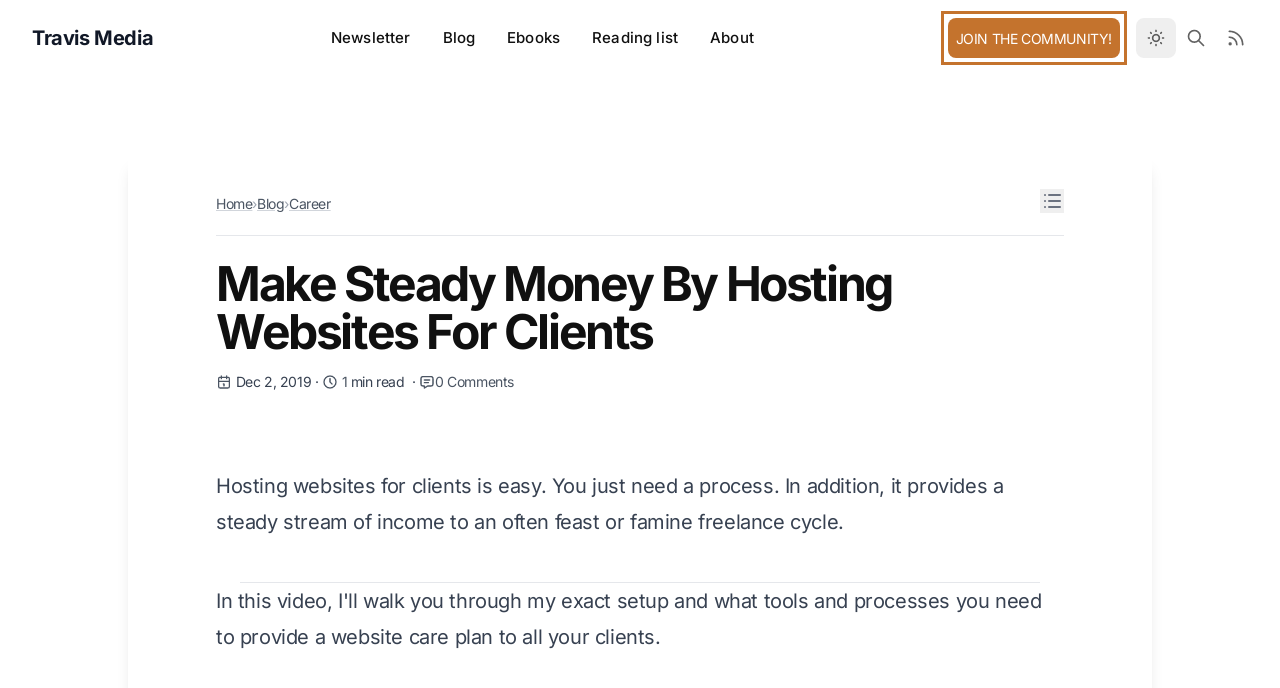

--- FILE ---
content_type: text/html; charset=utf-8
request_url: https://travis.media/blog/make-steady-money-hosting-websites-for-clients/
body_size: 12227
content:
<!DOCTYPE html><html class="2xl:text-[17px]" dir="ltr" lang="en"><head><meta charset="UTF-8"><meta content="width=device-width,initial-scale=1" name="viewport"><link href="https://collector-pxebumdlwe.px-cloud.net" rel="preconnect"><link href="https://embeds.beehiiv.com" rel="preconnect"><link href="https://talk.hyvor.com" rel="preconnect"><link href="/sitemap-index.xml" rel="sitemap"><link href="/_astro/logo-sm.BXC348oe.ico" rel="shortcut icon"><link href="/_astro/logo-sm.Dxpnyx-B.svg" rel="icon" type="image/svg+xml"><link href="/_astro/logo-sm.Dxpnyx-B.svg" rel="mask-icon" color="#8D46E7"><link href="/_astro/logo-sm.CUwHYdUq.png" rel="apple-touch-icon" sizes="180x180"><style>:root{--aw-font-sans:'Inter Variable',ui-sans-serif,system-ui,sans-serif;--aw-font-serif:'Inter Variable',ui-serif,system-ui,serif;--aw-font-heading:'Inter Variable',ui-sans-serif,system-ui,sans-serif;--aw-color-primary:rgb(1 97 239);--aw-color-secondary:rgb(1 84 207);--aw-color-accent:rgb(109 40 217);--aw-color-lightblue:#f0f3f7;--aw-color-link:#839efe;--aw-color-text-heading:rgb(0 0 0);--aw-color-text-default:rgb(16 16 16);--aw-color-text-muted:rgb(16 16 16 / 66%);--aw-color-bg-page:rgb(255 255 255);--aw-color-bg-page-dark:rgb(14, 15, 19)}.dark{--aw-font-sans:'Inter Variable',ui-sans-serif,system-ui,sans-serif;--aw-font-serif:'Inter Variable',ui-serif,system-ui,serif;--aw-font-heading:'Inter Variable',ui-sans-serif,system-ui,sans-serif;--aw-color-primary:rgb(1 97 239);--aw-color-secondary:rgb(1 84 207);--aw-color-accent:rgb(109 40 217);--aw-color-text-heading:rgb(247, 248, 248);--aw-color-text-default:rgb(229 236 246);--aw-color-text-muted:rgb(229 236 246 / 66%);--aw-color-bg-page:rgb(14 15 19)}html:not(.dark) .astro-code,html:not(.dark) .astro-code span{color:var(--shiki-light)!important;background-color:var(--shiki-light-bg)!important}html.dark .astro-code,html.dark .astro-code span{color:var(--shiki-dark)!important;background-color:var(--shiki-dark-bg)!important}.astro-code{border:1px solid rgba(0,0,0,.1)!important}.prose pre,.prose-xl pre{max-width:100%!important;overflow-x:auto!important;-webkit-overflow-scrolling:touch;word-break:break-word}html:not(.dark) .astro-code{box-shadow:0 4px 16px rgba(0,0,0,.08),0 2px 6px rgba(0,0,0,.06)!important}html.dark .astro-code{border:1px solid rgba(255,255,255,.15)!important}html.dark .code-block-wrapper.copied .astro-code{animation:wiggle .3s ease-in-out,glow-dark .8s ease-out;box-shadow:0 -2px 8px rgba(0,0,0,.15),0 4px 16px rgba(0,0,0,.25),0 0 0 1px rgba(255,255,255,.6),0 0 12px rgba(255,255,255,.3)!important}@keyframes glow-dark{0%{box-shadow:0 -2px 8px rgba(0,0,0,.15),0 4px 16px rgba(0,0,0,.25),0 0 0 1px rgba(255,255,255,.7),0 0 15px rgba(255,255,255,.4)!important}30%{box-shadow:0 -2px 8px rgba(0,0,0,.15),0 4px 16px rgba(0,0,0,.25),0 0 0 1px rgba(255,255,255,.5),0 0 12px rgba(255,255,255,.3)!important}60%{box-shadow:0 -2px 8px rgba(0,0,0,.15),0 4px 16px rgba(0,0,0,.25),0 0 0 1px rgba(255,255,255,.25),0 0 8px rgba(255,255,255,.15)!important}100%{box-shadow:0 -2px 8px rgba(0,0,0,.15),0 4px 16px rgba(0,0,0,.25),0 0 0 1px rgba(255,255,255,0),0 0 0 rgba(255,255,255,0)!important}}.toc-button:hover{transform:translateY(-1px)}.toc-panel{transition:all .2s ease-in-out;max-width:calc(100vw - 2rem)}.toc-nav ul ul{margin-left:1rem;margin-top:.25rem;border-left:2px solid rgba(156,163,175,.3);padding-left:.75rem}.dark .toc-nav ul ul{border-left-color:rgba(156,163,175,.2)}.blog-post-card{box-shadow:0 -2px 8px rgba(0,0,0,.03),0 4px 16px rgba(0,0,0,.08)}html.dark .blog-post-card{box-shadow:0 -2px 8px rgba(0,0,0,.15),0 4px 16px rgba(0,0,0,.25)}.code-block-wrapper{position:relative}.code-block-wrapper .astro-code{transition:transform .2s ease-in-out}.code-block-wrapper.copied .astro-code{animation:glow .8s ease-out;box-shadow:0 4px 16px rgba(0,0,0,.08),0 2px 6px rgba(0,0,0,.06),0 0 0 1px rgba(107,114,128,.5),0 0 10px rgba(107,114,128,.25)!important}@keyframes glow{0%{box-shadow:0 4px 16px rgba(0,0,0,.08),0 2px 6px rgba(0,0,0,.06),0 0 0 1px rgba(107,114,128,.6),0 0 12px rgba(107,114,128,.3)!important}30%{box-shadow:0 4px 16px rgba(0,0,0,.08),0 2px 6px rgba(0,0,0,.06),0 0 0 1px rgba(107,114,128,.4),0 0 10px rgba(107,114,128,.2)!important}60%{box-shadow:0 4px 16px rgba(0,0,0,.08),0 2px 6px rgba(0,0,0,.06),0 0 0 1px rgba(107,114,128,.2),0 0 6px rgba(107,114,128,.1)!important}100%{box-shadow:0 4px 16px rgba(0,0,0,.08),0 2px 6px rgba(0,0,0,.06),0 0 0 1px rgba(107,114,128,0),0 0 0 rgba(107,114,128,0)!important}}.copy-button{position:absolute;top:8px;right:8px;border:none;border-radius:6px;padding:8px;cursor:pointer;opacity:0;transition:all .2s ease-in-out;z-index:10;display:flex;align-items:center;justify-content:center;width:32px;height:32px;backdrop-filter:blur(4px)}.code-block-wrapper:hover .copy-button{opacity:1}html:not(.dark) .copy-button{background:rgba(255,255,255,.9);color:#374151;border:1px solid rgba(0,0,0,.1);box-shadow:0 2px 4px rgba(0,0,0,.1)}html:not(.dark) .copy-button:hover{background:#fff;color:#1f2937;box-shadow:0 4px 8px rgba(0,0,0,.15);transform:translateY(-1px)}html.dark .copy-button{background:rgba(31,41,55,.9);color:#e5e7eb;border:1px solid rgba(255,255,255,.1);box-shadow:0 2px 4px rgba(0,0,0,.3)}html.dark .copy-button:hover{background:rgba(55,65,81,.95);color:#f9fafb;box-shadow:0 4px 8px rgba(0,0,0,.4);transform:translateY(-1px)}.copy-icon{width:16px;height:16px;fill:currentColor;transition:opacity .2s ease-in-out}.check-icon{width:16px;height:16px;fill:currentColor;position:absolute;opacity:0;transition:opacity .2s ease-in-out}.copy-button.copied .copy-icon{opacity:0}.copy-button.copied .check-icon{opacity:1}</style><script type="module">function c(){document.querySelectorAll("pre.astro-code").forEach((e=>{if(e.parentElement?.classList.contains("code-block-wrapper"))return;const t=document.createElement("div");t.className="code-block-wrapper";const c=document.createElement("button");c.className="copy-button",c.innerHTML='\n        <svg class="copy-icon" viewBox="0 0 24 24">\n          <path d="M16 1H4c-1.1 0-2 .9-2 2v14h2V3h12V1zm3 4H8c-1.1 0-2 .9-2 2v14c0 1.1.9 2 2 2h11c1.1 0 2-.9 2-2V7c0-1.1-.9-2-2-2zm0 16H8V7h11v14z"/>\n        </svg>\n        <svg class="check-icon" viewBox="0 0 24 24">\n          <path d="M9 16.17L4.83 12l-1.42 1.41L9 19 21 7l-1.41-1.41z"/>\n        </svg>\n      ',c.addEventListener("click",(async()=>{const o=e.querySelector("code")?.textContent||"";try{await navigator.clipboard.writeText(o)}catch(e){console.error("Failed to copy text: ",e)}t.classList.add("copied"),setTimeout((()=>{t.classList.remove("copied")}),800),c.classList.add("copied"),setTimeout((()=>{c.classList.remove("copied")}),1200)})),e.parentNode?.insertBefore(t,e),t.appendChild(e),t.appendChild(c)}))}document.addEventListener("DOMContentLoaded",c),document.addEventListener("astro:page-load",c)</script><script>!function(){const e="system";function t(e){"dark"===e?document.documentElement.classList.add("dark"):document.documentElement.classList.remove("dark");const t=document.querySelectorAll("[data-aw-toggle-color-scheme] > input");t&&t.length&&t.forEach((t=>{t.checked="dark"!==e}))}e&&e.endsWith(":only")||(localStorage.theme,0)?t(e.replace(":only","")):"dark"===localStorage.theme?t("dark"):t("light")}()</script><title>Make Steady Money By Hosting Websites For Clients</title><meta content="Hosting websites for clients is easy. You just need a process. In addition, it provides a steady stream of income to an often feast or famine freelance cycle." name="description"><meta content="index,follow" name="robots"><link href="https://travis.media/blog/make-steady-money-hosting-websites-for-clients/" rel="canonical"><meta content="Make Steady Money By Hosting Websites For Clients" property="og:title"><meta content="Hosting websites for clients is easy. You just need a process. In addition, it provides a steady stream of income to an often feast or famine freelance cycle." property="og:description"><meta content="https://travis.media/blog/make-steady-money-hosting-websites-for-clients/" property="og:url"><meta content="article" property="og:type"><meta content="https://travismedia.gumlet.io/src/assets/images/2019/12/hosting-websites-for-clients.jpg" property="og:image"><meta content="en" property="og:locale"><meta content="Travis Media" property="og:site_name"><meta content="summary_large_image" name="twitter:card"><meta content="@travisdotmedia" name="twitter:site"><meta content="@travisdotmedia" name="twitter:creator"><meta content="97CrcKb9x6OmJrE7O6RUd9gTrF2b8s4_DmHoIHTxcrk" name="google-site-verification"><script src="https://app.rybbit.io/api/script.js" data-site-id="e5346dbaaaa9" defer="defer"></script><script type="application/ld+json">{"@context":"https://schema.org","@type":"BlogPosting","headline":"Make Steady Money By Hosting Websites For Clients","description":"Hosting websites for clients is easy. You just need a process. In addition, it provides a steady stream of income to an often feast or famine freelance cycle.","keywords":[{"slug":"career","title":"career"},{"slug":"freelancing","title":"freelancing"}],"image":"https://travis.mediahttps://travismedia.gumlet.io/src/assets/images/2019/12/hosting-websites-for-clients.jpg","author":{"@type":"Person","name":"Travis Rodgers","url":"https://travis.media/"},"datePublished":"2019-12-02T07:35:33.000Z"}</script><link href="/_astro/about.cdlRRoSw.css" rel="stylesheet"><style>.breadcrumbs[data-astro-cid-plv2vss6]{line-height:1.4}.breadcrumbs[data-astro-cid-plv2vss6] a[data-astro-cid-plv2vss6]{text-decoration-thickness:1px;text-underline-offset:2px}@media (max-width:640px){.breadcrumbs[data-astro-cid-plv2vss6]{font-size:.8rem;line-height:1.3}}.blog-hero[data-astro-cid-wo4vtnkt].with-image{min-height:600px;position:relative}.blog-hero[data-astro-cid-wo4vtnkt].with-image:before{content:"";position:absolute;top:0;left:0;right:0;height:600px;background-image:var(--bg-image);background-size:100% auto;background-position:center top;background-repeat:no-repeat;z-index:1}.blog-hero[data-astro-cid-wo4vtnkt].with-image:after{content:"";position:absolute;top:0;left:0;right:0;height:600px;background:linear-gradient(to bottom,transparent 0,transparent 70%,var(--aw-color-bg-page) 100%);z-index:2}@media (min-width:640px){.blog-hero[data-astro-cid-wo4vtnkt].with-image{min-height:700px}.blog-hero[data-astro-cid-wo4vtnkt].with-image:after,.blog-hero[data-astro-cid-wo4vtnkt].with-image:before{height:700px}}@media (min-width:1024px){.blog-hero[data-astro-cid-wo4vtnkt].with-image{min-height:800px}.blog-hero[data-astro-cid-wo4vtnkt].with-image:after,.blog-hero[data-astro-cid-wo4vtnkt].with-image:before{height:800px}}@media (min-width:1280px){.blog-hero[data-astro-cid-wo4vtnkt].with-image{min-height:900px}.blog-hero[data-astro-cid-wo4vtnkt].with-image:after,.blog-hero[data-astro-cid-wo4vtnkt].with-image:before{height:900px}}html{scroll-behavior:smooth}</style><script>!function(t,e,n,r){(window.crossOriginIsolated||navigator.serviceWorker)&&((r=t[e]=Object.assign(t[e]||{},{lib:"/~partytown/",debug:!1}))[n]=(r[n]||[]).concat(["dataLayer.push"]))}(window,"partytown","forward");const t={preserveBehavior:!1},e=e=>{if("string"==typeof e)return[e,t];const[n,r=t]=e;return[n,{...t,...r}]},n=Object.freeze((()=>{const t=new Set;let e=[];do{Object.getOwnPropertyNames(e).forEach((n=>{"function"==typeof e[n]&&t.add(n)}))}while((e=Object.getPrototypeOf(e))!==Object.prototype);return Array.from(t)})());!function(t,r,o,i,a,s,c,d,l,p,u=t,f){function y(){f||(f=1,"/"==(c=(s.lib||"/~partytown/")+(s.debug?"debug/":""))[0]&&(l=r.querySelectorAll('script[type="text/partytown"]'),i!=t?i.dispatchEvent(new CustomEvent("pt1",{detail:t})):(d=setTimeout(h,(null==s?void 0:s.fallbackTimeout)||1e4),r.addEventListener("pt0",b),a?w(1):o.serviceWorker?o.serviceWorker.register(c+(s.swPath||"partytown-sw.js"),{scope:c}).then((function(t){t.active?w():t.installing&&t.installing.addEventListener("statechange",(function(t){"activated"==t.target.state&&w()}))}),console.error):h())))}function w(e){p=r.createElement(e?"script":"iframe"),t._pttab=Date.now(),e||(p.style.display="block",p.style.width="0",p.style.height="0",p.style.border="0",p.style.visibility="hidden",p.setAttribute("aria-hidden",!0)),p.src=c+"partytown-"+(e?"atomics.js?v=0.11.2":"sandbox-sw.html?"+t._pttab),r.querySelector(s.sandboxParent||"body").appendChild(p)}function h(n,o){for(b(),i==t&&(s.forward||[]).map((function(n){const[r]=e(n);delete t[r.split(".")[0]]})),n=0;n<l.length;n++)(o=r.createElement("script")).innerHTML=l[n].innerHTML,o.nonce=s.nonce,r.head.appendChild(o);p&&p.parentNode.removeChild(p)}function b(){clearTimeout(d)}s=t.partytown||{},i==t&&(s.forward||[]).map((function(r){const[o,{preserveBehavior:i}]=e(r);u=t,o.split(".").map((function(e,r,o){var a;u=u[o[r]]=r+1<o.length?u[o[r]]||(a=o[r+1],n.includes(a)?[]:{}):(()=>{let e=null;if(i){const{methodOrProperty:n,thisObject:r}=((t,e)=>{let n=t;for(let t=0;t<e.length-1;t+=1)n=n[e[t]];return{thisObject:n,methodOrProperty:e.length>0?n[e[e.length-1]]:void 0}})(t,o);"function"==typeof n&&(e=(...t)=>n.apply(r,...t))}return function(){let n;return e&&(n=e(arguments)),(t._ptf=t._ptf||[]).push(o,arguments),n}})()}))})),"complete"==r.readyState?y():(t.addEventListener("DOMContentLoaded",y),t.addEventListener("load",y))}(window,document,navigator,top,window.crossOriginIsolated),document.addEventListener("astro:before-swap",(t=>{let e=document.body.querySelector("iframe[src*='/~partytown/']");e&&t.newDocument.body.append(e)}))</script></head><body class="antialiased bg-page text-default tracking-tight"><header class="mx-auto w-full border-b border-gray-50/0 ease-in-out flex-none sticky top-0 transition-[opacity] z-40" data-aw-sticky-header="true" id="header"><div class="absolute inset-0"></div><div class="mx-auto relative max-w-7xl md:flex md:items-center md:justify-between md:px-6 px-3 py-1 text-default w-full"><div class="flex justify-between"><a href="/" class="items-center flex"><span class="font-bold dark:text-white md:text-xl ml-2 rtl:ml-0 rtl:mr-2 self-center text-2xl text-gray-900 whitespace-nowrap">Travis Media</span></a><div class="items-center flex md:hidden"><button class="items-center flex cursor-pointer flex-col group h-12 justify-center rounded w-12" aria-label="Toggle Menu" type="button" data-aw-toggle-menu><span class="sr-only">Toggle Menu</span> <span class="duration-200 transition bg-black dark:bg-white ease h-0.5 my-1 opacity-80 rounded-full transform w-6 group-[.expanded]:rotate-45 group-[.expanded]:translate-y-2.5" aria-hidden="true"></span> <span class="duration-200 transition bg-black dark:bg-white ease h-0.5 my-1 opacity-80 rounded-full transform w-6 group-[.expanded]:opacity-0" aria-hidden="true"></span> <span class="duration-200 transition bg-black dark:bg-white ease h-0.5 my-1 opacity-80 rounded-full transform w-6 group-[.expanded]:-rotate-45 group-[.expanded]:-translate-y-2.5" aria-hidden="true"></span></button></div></div><nav class="items-center hidden md:flex md:w-auto w-full md:flex-1 md:justify-center md:mx-5 md:overflow-x-auto md:overflow-y-visible overflow-x-hidden overflow-y-auto text-default" aria-label="Main navigation"><ul class="flex flex-col font-medium md:flex-row md:justify-center md:self-center md:text-[0.9375rem] md:w-auto text-xl tracking-[0.01rem] w-full"><li class><a href="https://newsletter.travis.media" class="items-center flex dark:hover:text-[#c4732d] hover:text-[#c4732d] lg:px-3 px-2 py-5 xl:px-4">Newsletter</a></li><li class><a href="/blog/" class="items-center flex dark:hover:text-[#c4732d] hover:text-[#c4732d] lg:px-3 px-2 py-5 xl:px-4">Blog</a></li><li class><a href="/ebooks/" class="items-center flex dark:hover:text-[#c4732d] hover:text-[#c4732d] lg:px-3 px-2 py-5 xl:px-4">Ebooks</a></li><li class><a href="/reading-list/" class="items-center flex dark:hover:text-[#c4732d] hover:text-[#c4732d] lg:px-3 px-2 py-5 xl:px-4">Reading list</a></li><li class><a href="/about/" class="items-center flex dark:hover:text-[#c4732d] hover:text-[#c4732d] lg:px-3 px-2 py-5 xl:px-4">About</a></li></ul></nav><div class="items-center hidden md:flex md:w-auto w-full bottom-0 fixed justify-end left-0 md:justify-self-end md:mb-0 md:p-0 md:self-center md:static p-3 rtl:left-auto rtl:right-0"><div class="items-center flex justify-between md:w-auto w-full"><div class="flex"><div class="items-center rounded-lg bg-[#c4732d] hidden join-btn lg:flex lg:mx-4 list-none outline outline-[#c4732d] outline-offset-4 p-2 text-[14px] text-white uppercase"><a href="/community/" class="no-underline">Join the Community!</a></div><button class="text-muted dark:text-gray-400 dark:focus:ring-gray-700 dark:hover:bg-gray-700 focus:outline-none focus:ring-4 focus:ring-gray-200 hover:bg-gray-100 inline-flex items-center p-2.5 rounded-lg text-sm" aria-label="Toggle between Dark and Light mode" type="button" data-aw-toggle-color-scheme><svg class="w-6 h-6 md:h-5 md:inline-block md:w-5" data-icon="tabler:sun" height="1em" width="1em"><symbol id="ai:tabler:sun" viewBox="0 0 24 24"><path d="M8 12a4 4 0 1 0 8 0a4 4 0 1 0-8 0m-5 0h1m8-9v1m8 8h1m-9 8v1M5.6 5.6l.7.7m12.1-.7l-.7.7m0 11.4l.7.7m-12.1-.7l-.7.7" fill="none" stroke="currentColor" stroke-linecap="round" stroke-linejoin="round" stroke-width="2"/></symbol><use href="#ai:tabler:sun"></use></svg></button> <a href="/search/" class="text-muted dark:text-gray-400 dark:focus:ring-gray-700 dark:hover:bg-gray-700 focus:outline-none focus:ring-4 focus:ring-gray-200 hover:bg-gray-100 inline-flex items-center p-2.5 rounded-lg text-sm" aria-label="Search icon"><svg class="h-5 w-5" data-icon="tabler:search" height="1em" width="1em"><symbol id="ai:tabler:search" viewBox="0 0 24 24"><path d="M3 10a7 7 0 1 0 14 0a7 7 0 1 0-14 0m18 11l-6-6" fill="none" stroke="currentColor" stroke-linecap="round" stroke-linejoin="round" stroke-width="2"/></symbol><use href="#ai:tabler:search"></use></svg> </a><a href="/rss.xml" class="text-muted dark:text-gray-400 dark:focus:ring-gray-700 dark:hover:bg-gray-700 focus:outline-none focus:ring-4 focus:ring-gray-200 hover:bg-gray-100 inline-flex items-center p-2.5 rounded-lg text-sm" aria-label="RSS Feed"><svg class="h-5 w-5" data-icon="tabler:rss" height="1em" width="1em"><symbol id="ai:tabler:rss" viewBox="0 0 24 24"><path d="M4 19a1 1 0 1 0 2 0a1 1 0 1 0-2 0M4 4a16 16 0 0 1 16 16M4 11a9 9 0 0 1 9 9" fill="none" stroke="currentColor" stroke-linecap="round" stroke-linejoin="round" stroke-width="2"/></symbol><use href="#ai:tabler:rss"></use></svg></a></div></div></div></div></header><main><link href="https://travismedia.gumlet.io" rel="preconnect" crossorigin><link href="//travismedia.gumlet.io" rel="dns-prefetch"><link href="https://travismedia.gumlet.io/src/assets/images/2019/12/hosting-websites-for-clients.jpg?w=1536&f=webp&q=70" rel="preload" as="image" fetchpriority="high" imagesizes="100vw" imagesrcset="https://travismedia.gumlet.io/src/assets/images/2019/12/hosting-websites-for-clients.jpg?w=640&f=webp&q=70 640w, https://travismedia.gumlet.io/src/assets/images/2019/12/hosting-websites-for-clients.jpg?w=768&f=webp&q=70 768w, https://travismedia.gumlet.io/src/assets/images/2019/12/hosting-websites-for-clients.jpg?w=1024&f=webp&q=70 1024w, https://travismedia.gumlet.io/src/assets/images/2019/12/hosting-websites-for-clients.jpg?w=1280&f=webp&q=70 1280w, https://travismedia.gumlet.io/src/assets/images/2019/12/hosting-websites-for-clients.jpg?w=1536&f=webp&q=70 1536w"><section class="mx-auto relative blog-hero lg:py-20 py-8 sm:py-16 with-image" data-astro-cid-wo4vtnkt data-pagefind-body style="--bg-image:image-set(url('https://travismedia.gumlet.io/src/assets/images/2019/12/hosting-websites-for-clients.jpg?w=1536&#38;f=webp&#38;q=70') 1x, url('https://travismedia.gumlet.io/src/assets/images/2019/12/hosting-websites-for-clients.jpg?w=3072&#38;f=webp&#38;q=70') 2x)"><article class="mx-auto relative backdrop-blur-sm bg-white/[0.99] blog-post-card dark:bg-black/95 dark:border-2 dark:border-gray-500/70 dark:shadow-none gap-4 grid grid-cols-1 max-w-5xl p-8 rounded-lg shadow-lg z-10" data-astro-cid-wo4vtnkt><div data-astro-cid-wo4vtnkt><header data-astro-cid-wo4vtnkt><div class="mx-auto max-w-4xl px-4 sm:px-6 mb-6" data-astro-cid-wo4vtnkt><div class="items-center flex justify-between mb-4" data-astro-cid-wo4vtnkt><div class="flex-1" data-astro-cid-wo4vtnkt><nav class="breadcrumbs" aria-label="Breadcrumb" data-astro-cid-plv2vss6><div class="dark:text-gray-400 text-sm items-center flex flex-wrap gap-x-2 gap-y-1 text-gray-600" data-astro-cid-plv2vss6><a href="/" class="dark:hover:text-[#c4732d] hover:text-[#c4732d] duration-200 dark:decoration-gray-600 dark:hover:decoration-[#c4732d] decoration-1 decoration-gray-300 hover:decoration-[#c4732d] hover:font-medium transition-all underline underline-offset-2" aria-label="Home" data-astro-cid-plv2vss6>Home </a><span class="text-gray-400 dark:text-gray-600" data-astro-cid-plv2vss6>&#8250;</span><a href="/blog/" class="dark:hover:text-[#c4732d] hover:text-[#c4732d] duration-200 dark:decoration-gray-600 dark:hover:decoration-[#c4732d] decoration-1 decoration-gray-300 hover:decoration-[#c4732d] hover:font-medium transition-all underline underline-offset-2" data-astro-cid-plv2vss6>Blog </a><span class="text-gray-400 dark:text-gray-600" data-astro-cid-plv2vss6>&#8250;</span> <a href="/category/career/" class="dark:hover:text-[#c4732d] hover:text-[#c4732d] duration-200 dark:decoration-gray-600 dark:hover:decoration-[#c4732d] decoration-1 decoration-gray-300 hover:decoration-[#c4732d] hover:font-medium transition-all underline underline-offset-2" data-astro-cid-plv2vss6>Career</a></div></nav></div><div class="relative hidden md:block ml-4 toc-dropdown" data-astro-cid-wo4vtnkt><button class="dark:text-gray-400 hover:text-gray-700 dark:hover:text-gray-200 duration-200 hidden text-gray-500 text-sm toc-button transition-colors" aria-label="Table of Contents" data-astro-cid-wo4vtnkt id="toc-toggle"><svg class="w-6 h-6" data-icon="tabler:list" height="1em" width="1em" data-astro-cid-wo4vtnkt="true"><symbol id="ai:tabler:list" viewBox="0 0 24 24"><path d="M9 6h11M9 12h11M9 18h11M5 6v.01M5 12v.01M5 18v.01" fill="none" stroke="currentColor" stroke-linecap="round" stroke-linejoin="round" stroke-width="2"/></symbol><use href="#ai:tabler:list"></use></svg></button><div class="absolute bg-white border border-gray-200 dark:bg-gray-800 dark:border-gray-700 hidden max-h-96 overflow-y-auto p-4 right-0 rounded-lg shadow-xl toc-panel top-6 w-80 z-50" data-astro-cid-wo4vtnkt id="toc-panel"><div class="items-center flex justify-between border-b border-gray-200 dark:border-gray-600 mb-3 pb-2" data-astro-cid-wo4vtnkt><h3 class="dark:text-gray-100 font-semibold text-gray-900 text-sm" data-astro-cid-wo4vtnkt>Table of Contents</h3><button class="text-gray-400 dark:hover:text-gray-300 hover:text-gray-600" data-astro-cid-wo4vtnkt id="toc-close"><svg class="h-4 w-4" data-icon="tabler:x" height="1em" width="1em" data-astro-cid-wo4vtnkt="true"><symbol id="ai:tabler:x" viewBox="0 0 24 24"><path d="M18 6L6 18M6 6l12 12" fill="none" stroke="currentColor" stroke-linecap="round" stroke-linejoin="round" stroke-width="2"/></symbol><use href="#ai:tabler:x"></use></svg></button></div><nav class="toc-nav" data-astro-cid-wo4vtnkt><ul class="space-y-1 text-sm" data-astro-cid-wo4vtnkt id="toc-list"></ul></nav></div></div></div><div class="mb-6 border-gray-200 border-t dark:border-gray-700" data-astro-cid-wo4vtnkt></div></div><h1 class="mx-auto max-w-4xl px-4 sm:px-6 dark:text-white font-bold font-heading leading-tighter md:text-5xl text-4xl tracking-tighter" data-astro-cid-wo4vtnkt>Make Steady Money By Hosting Websites For Clients</h1></header><div class="mb-2 max-w-4xl mt-4 mx-auto px-4 sm:px-6" data-astro-cid-wo4vtnkt><p class="dark:text-gray-300 text-gray-700 text-sm" data-astro-cid-wo4vtnkt><svg class="dark:text-gray-400 text-gray-600 -mt-0.5 h-4 inline-block w-4" data-icon="tabler:calendar" height="1em" width="1em" data-astro-cid-wo4vtnkt="true"><symbol id="ai:tabler:calendar" viewBox="0 0 24 24"><path d="M4 7a2 2 0 0 1 2-2h12a2 2 0 0 1 2 2v12a2 2 0 0 1-2 2H6a2 2 0 0 1-2-2zm12-4v4M8 3v4m-4 4h16m-9 4h1m0 0v3" fill="none" stroke="currentColor" stroke-linecap="round" stroke-linejoin="round" stroke-width="2"/></symbol><use href="#ai:tabler:calendar"></use></svg> <time class="inline-block" data-astro-cid-wo4vtnkt datetime="Mon Dec 02 2019 07:35:33 GMT+0000 (Coordinated Universal Time)">Dec 2, 2019</time>&nbsp;· <svg class="dark:text-gray-400 text-gray-600 -mt-0.5 h-4 inline-block w-4" data-icon="tabler:clock" height="1em" width="1em" data-astro-cid-wo4vtnkt="true"><symbol id="ai:tabler:clock" viewBox="0 0 24 24"><g fill="none" stroke="currentColor" stroke-linecap="round" stroke-linejoin="round" stroke-width="2"><path d="M3 12a9 9 0 1 0 18 0a9 9 0 0 0-18 0"/><path d="M12 7v5l3 3"/></g></symbol><use href="#ai:tabler:clock"></use></svg> <span class="dark:text-gray-400 text-gray-600" data-astro-cid-wo4vtnkt>1</span> min read &nbsp;· <a href="#hyvor-comments" class="dark:text-gray-400 text-gray-600 dark:hover:text-[#c4732d] duration-200 hover:text-[#c4732d] transition-colors" data-astro-cid-wo4vtnkt><svg class="h-4 w-4 -mt-0.5 inline-block" data-icon="tabler:message" height="1em" width="1em" data-astro-cid-wo4vtnkt="true"><symbol id="ai:tabler:message" viewBox="0 0 24 24"><path d="M8 9h8m-8 4h6m4-9a3 3 0 0 1 3 3v8a3 3 0 0 1-3 3h-5l-5 3v-3H6a3 3 0 0 1-3-3V7a3 3 0 0 1 3-3z" fill="none" stroke="currentColor" stroke-linecap="round" stroke-linejoin="round" stroke-width="2"/></symbol><use href="#ai:tabler:message"></use></svg><hyvor-talk-comment-count data-astro-cid-wo4vtnkt="true" page-id="https://travis.media/make-steady-money-hosting-websites-for-clients/"></hyvor-talk-comment-count></a></p></div></div><div class="mx-auto max-w-4xl mt-8 px-6 dark:prose-headings:text-white dark:prose-invert hover:prose-a:shadow-[0_2px_0px_#c4732d] hover:prose-a:text-[#c4732d] min-w-0 prose prose-a:duration-200 prose-a:no-underline prose-a:shadow-[0_1.5px_0px_#c4732d] prose-a:transition-all prose-headings:font-bold prose-headings:font-heading prose-headings:leading-tighter prose-headings:scroll-mt-[80px] prose-headings:tracking-tighter prose-img:rounded-md prose-img:shadow-lg prose-li:my-0 prose-xl w-full" data-astro-cid-wo4vtnkt><div class="lead-paragraph"><span class="dropcap">H</span>osting websites for clients is easy. You just need a process. In addition, it provides a steady stream of income to an often feast or famine freelance cycle.</div><div class="mx-auto max-w-4xl px-4 sm:px-6 pt-4"><div class="border-t dark:border-slate-700"></div></div><p>In this video, I'll walk you through my exact setup and what tools and processes you need to provide a website care plan to all your clients.</p><div class="videoWrapper"><iframe allow="accelerometer; autoplay; clipboard-write; encrypted-media; gyroscope; picture-in-picture; web-share" allowfullscreen frameborder="0" height="315" referrerpolicy="strict-origin-when-cross-origin" src="https://www.youtube.com/embed/bRgQjLMvrsk" title="YouTube video player" width="560"></iframe></div></div><div class="flex justify-between flex-col max-w-4xl mt-8 mx-auto px-6 sm:flex-row" data-astro-cid-wo4vtnkt><ul class="rtl:mr-0 mr-5 rtl:ml-5"><li class="mb-2 font-medium bg-gray-100 dark:bg-slate-700 inline-block lowercase mr-2 px-2 py-0.5 rtl:ml-2 rtl:mr-0"><a href="/tag/career/" class="text-muted dark:hover:text-[#c4732d] dark:text-slate-300 hover:text-[#c4732d]">career</a></li><li class="mb-2 font-medium bg-gray-100 dark:bg-slate-700 inline-block lowercase mr-2 px-2 py-0.5 rtl:ml-2 rtl:mr-0"><a href="/tag/freelancing/" class="text-muted dark:hover:text-[#c4732d] dark:text-slate-300 hover:text-[#c4732d]">freelancing</a></li></ul><div class="align-middle dark:text-slate-600 mt-5 sm:mt-1 text-gray-500"><span class="font-bold align-super dark:text-slate-400 text-slate-500">Share:</span> <button class="rtl:ml-0 ml-2 rtl:mr-2" data-aw-social-share="twitter" data-aw-url="https://travis.media/blog/make-steady-money-hosting-websites-for-clients/" title="Twitter Share" data-aw-text="Make Steady Money By Hosting Websites For Clients"><svg class="w-6 h-6 dark:hover:text-slate-300 dark:text-slate-500 hover:text-black text-gray-400" data-icon="tabler:brand-x" height="1em" width="1em" viewBox="0 0 24 24"><use href="#ai:tabler:brand-x"></use></svg></button> <button class="rtl:ml-0 ml-2 rtl:mr-2" data-aw-social-share="facebook" data-aw-url="https://travis.media/blog/make-steady-money-hosting-websites-for-clients/" title="Facebook Share"><svg class="w-6 h-6 dark:hover:text-slate-300 dark:text-slate-500 hover:text-black text-gray-400" data-icon="tabler:brand-facebook" height="1em" width="1em"><symbol id="ai:tabler:brand-facebook" viewBox="0 0 24 24"><path d="M7 10v4h3v7h4v-7h3l1-4h-4V8a1 1 0 0 1 1-1h3V3h-3a5 5 0 0 0-5 5v2z" fill="none" stroke="currentColor" stroke-linecap="round" stroke-linejoin="round" stroke-width="2"/></symbol><use href="#ai:tabler:brand-facebook"></use></svg></button> <button class="rtl:ml-0 ml-2 rtl:mr-2" data-aw-social-share="linkedin" data-aw-url="https://travis.media/blog/make-steady-money-hosting-websites-for-clients/" title="Linkedin Share" data-aw-text="Make Steady Money By Hosting Websites For Clients"><svg class="w-6 h-6 dark:hover:text-slate-300 dark:text-slate-500 hover:text-black text-gray-400" data-icon="tabler:brand-linkedin" height="1em" width="1em" viewBox="0 0 24 24"><use href="#ai:tabler:brand-linkedin"></use></svg></button> <button class="rtl:ml-0 ml-2 rtl:mr-2" data-aw-social-share="whatsapp" data-aw-url="https://travis.media/blog/make-steady-money-hosting-websites-for-clients/" title="Whatsapp Share" data-aw-text="Make Steady Money By Hosting Websites For Clients"><svg class="w-6 h-6 dark:hover:text-slate-300 dark:text-slate-500 hover:text-black text-gray-400" data-icon="tabler:brand-whatsapp" height="1em" width="1em"><symbol id="ai:tabler:brand-whatsapp" viewBox="0 0 24 24"><g fill="none" stroke="currentColor" stroke-linecap="round" stroke-linejoin="round" stroke-width="2"><path d="m3 21l1.65-3.8a9 9 0 1 1 3.4 2.9z"/><path d="M9 10a.5.5 0 0 0 1 0V9a.5.5 0 0 0-1 0za5 5 0 0 0 5 5h1a.5.5 0 0 0 0-1h-1a.5.5 0 0 0 0 1"/></g></symbol><use href="#ai:tabler:brand-whatsapp"></use></svg></button> <button class="rtl:ml-0 ml-2 rtl:mr-2" data-aw-social-share="mail" data-aw-url="https://travis.media/blog/make-steady-money-hosting-websites-for-clients/" title="Email Share" data-aw-text="Make Steady Money By Hosting Websites For Clients"><svg class="w-6 h-6 dark:hover:text-slate-300 dark:text-slate-500 hover:text-black text-gray-400" data-icon="tabler:mail" height="1em" width="1em"><symbol id="ai:tabler:mail" viewBox="0 0 24 24"><g fill="none" stroke="currentColor" stroke-linecap="round" stroke-linejoin="round" stroke-width="2"><path d="M3 7a2 2 0 0 1 2-2h14a2 2 0 0 1 2 2v10a2 2 0 0 1-2 2H5a2 2 0 0 1-2-2z"/><path d="m3 7l9 6l9-6"/></g></symbol><use href="#ai:tabler:mail"></use></svg></button></div></div><div class="mx-auto max-w-4xl mt-8 px-6 border-gray-200 border-t dark:border-gray-700 pt-6" data-astro-cid-wo4vtnkt><p class="dark:text-gray-400 text-sm text-gray-500 italic text-center" data-astro-cid-wo4vtnkt>This page may contain affiliate links. Please see my <a href="/affiliate-disclaimer/" class="underline hover:text-gray-700 dark:hover:text-gray-200" data-astro-cid-wo4vtnkt>affiliate disclaimer</a> for more info.</p></div></article></section><script type="module">let s=null;function u(){s&&s.abort(),s=new AbortController;const{signal:e}=s,t=document.getElementById("toc-toggle"),n=document.getElementById("toc-panel"),o=document.getElementById("toc-list"),a=document.getElementById("toc-close"),r=document.querySelector("article");if(!(t&&n&&o&&r))return;const c=r.querySelectorAll("h2, h3");0!==c.length?(t.classList.remove("hidden"),o.innerHTML="",t.addEventListener("click",m,{signal:e}),a&&a.addEventListener("click",g,{signal:e}),document.addEventListener("click",f,{signal:e}),p(c,o,e),y(c,e)):t.style.display="none"}function m(e){e.preventDefault(),e.stopPropagation(),document.getElementById("toc-panel")?.classList.toggle("hidden")}function g(e){e.preventDefault(),e.stopPropagation(),document.getElementById("toc-panel")?.classList.add("hidden")}function f(e){const t=document.getElementById("toc-toggle"),n=document.getElementById("toc-panel");!t?.contains(e.target)&&!n?.contains(e.target)&&n?.classList.add("hidden")}function p(e,t,n){let o=null;e.forEach((e=>{const a=document.createElement("li"),r=document.createElement("a");e.id||(e.id=x(e.textContent||""));const c=e.querySelector("a");if(c&&c.getAttribute("href")?.startsWith("#")?(r.href=c.getAttribute("href"),r.textContent=c.textContent):(r.href=`#${e.id}`,r.textContent=e.textContent||""),r.className="block py-1 px-2 rounded text-gray-700 dark:text-gray-300 hover:bg-gray-100 dark:hover:bg-gray-700 hover:text-[#c4732d] dark:hover:text-[#c4732d] transition-colors",r.addEventListener("click",(()=>{document.getElementById("toc-panel")?.classList.add("hidden")}),{signal:n}),a.appendChild(r),"H2"===e.tagName)t.appendChild(a),o=a;else if("H3"===e.tagName&&o){let e=o.querySelector("ul");e||(e=document.createElement("ul"),e.className="ml-4 mt-1",o.appendChild(e)),e.appendChild(a)}}))}function y(e,t){const n=new IntersectionObserver(L((e=>{e.forEach((e=>{e.isIntersecting&&h(e.target.id)}))}),100),{threshold:.5,rootMargin:"-80px 0px -80px 0px"});e.forEach((e=>n.observe(e))),t.addEventListener("abort",(()=>{n.disconnect()}))}function h(e){document.querySelectorAll("#toc-list a").forEach((t=>{if(t.classList.remove("font-semibold","text-[#c4732d]","dark:text-[#c4732d]"),t.classList.add("text-gray-700","dark:text-gray-300"),t.getAttribute("href")===`#${e}`){t.classList.remove("text-gray-700","dark:text-gray-300"),t.classList.add("font-semibold","text-[#c4732d]","dark:text-[#c4732d]");const e=t.closest("ul")?.parentNode?.querySelector("a");e&&(e.classList.remove("text-gray-700","dark:text-gray-300"),e.classList.add("font-semibold","text-[#c4732d]","dark:text-[#c4732d]"))}}))}function x(e){return e.toString().toLowerCase().trim().replace(/\s+/g,"-").replace(/[^\w-]+/g,"").replace(/--+/g,"-").replace(/^-+/,"").replace(/-+$/,"")}function L(e,t){let n;return function(...o){clearTimeout(n),n=setTimeout((()=>{clearTimeout(n),e(...o)}),t)}}function i(){try{u()}catch(e){console.error("Error initializing table of contents:",e)}}"loading"===document.readyState?document.addEventListener("DOMContentLoaded",i):i(),document.addEventListener("astro:page-load",i),window.addEventListener("beforeunload",(()=>{s&&s.abort()}))</script><script type="module" src="https://talk.hyvor.com/embed/embed.js" async></script><script type="module" src="https://talk.hyvor.com/embed/comment-counts.js"></script><script>window.addEventListener("load",(function(){"undefined"!=typeof hyvorTalkCommentCounts&&hyvorTalkCommentCounts.load({"website-id":4760})}))</script><div class="mx-auto max-w-3xl" id="hyvor-comments"><hyvor-talk-comments loading="lazy" page-id="https://travis.media/make-steady-money-hosting-websites-for-clients/" website-id="4760"></hyvor-talk-comments></div><section class="relative not-prose scroll-mt-[72px]"><div class="absolute inset-0 pointer-events-none -z-[1]" aria-hidden="true"><div class="absolute inset-0"></div></div><div class="mx-auto px-4 relative lg:pt-0 md:pt-0 md:px-6 pt-0 text-default"><div class="flex flex-col lg:flex-row lg:justify-between mb-8"><div class="md:max-w-sm"><h2 class="mb-2 font-bold font-heading group sm:leading-none sm:text-4xl text-3xl tracking-tight">Related Posts</h2><a href="/blog/" class="text-muted transition block dark:text-slate-400 duration-200 ease-in hover:text-primary lg:mb-0 mb-6">View All Posts »</a></div></div><div class="grid -mb-6 gap-6 lg:grid-cols-4 md:grid-cols-2 row-gap-5"><article class="mb-6 transition"><div class="relative shadow-lg bg-gray-400 dark:bg-slate-700 mb-6 rounded"><a href="/blog/9-saas-apps/"><img alt="9 Profitable SaaS Apps You Could Build Today: Turning Your Programming Skills into Income" aspectRatio="16:9" class="w-full bg-gray-400 dark:bg-slate-700 md:h-full rounded shadow-lg" crossorigin="anonymous" decoding="async" layout="cover" loading="lazy" referrerpolicy="no-referrer" sizes="(max-width: 900px) 400px, 900px" src="https://travismedia.gumlet.io/src/assets/images/2024/10/9-saas-apps.jpg" width="400" widths="400,900"></a></div><h3 class="mb-2 font-bold font-heading dark:text-slate-300 leading-tight sm:text-2xl text-xl"><a href="/blog/9-saas-apps/" class="dark:hover:text-[#c4732d] hover:text-[#c4732d] duration-200 ease-in inline-block transition">9 Profitable SaaS Apps You Could Build Today: Turning Your Programming Skills into Income</a></h3><p class="text-muted dark:text-slate-400 text-lg">Discover 9 profitable SaaS apps you could build today. Learn how to turn your programming skills into income and explore real-world examples of successful developer-entrepreneurs.</p></article><article class="mb-6 transition"><div class="relative shadow-lg bg-gray-400 dark:bg-slate-700 mb-6 rounded"><a href="/blog/portfolio-project-checklist/"><img alt="A Portfolio Project Checklist for a Developer's Success" aspectRatio="16:9" class="w-full bg-gray-400 dark:bg-slate-700 md:h-full rounded shadow-lg" crossorigin="anonymous" decoding="async" layout="cover" loading="lazy" referrerpolicy="no-referrer" sizes="(max-width: 900px) 400px, 900px" src="https://travismedia.gumlet.io/src/assets/images/2023/08/blueprints-thumbnail.jpeg" width="400" widths="400,900"></a></div><h3 class="mb-2 font-bold font-heading dark:text-slate-300 leading-tight sm:text-2xl text-xl"><a href="/blog/portfolio-project-checklist/" class="dark:hover:text-[#c4732d] hover:text-[#c4732d] duration-200 ease-in inline-block transition">A Portfolio Project Checklist for a Developer&#39;s Success</a></h3><p class="text-muted dark:text-slate-400 text-lg">In this post, I&#39;ll share how I would create a solid portfolio of projects if I were learning to code all over again.</p></article><article class="mb-6 transition"><div class="relative shadow-lg bg-gray-400 dark:bg-slate-700 mb-6 rounded"><a href="/blog/self-taught-developers-never-land-job/"><img alt="Why Most Self-Taught Developers NEVER Land The Job" aspectRatio="16:9" class="w-full bg-gray-400 dark:bg-slate-700 md:h-full rounded shadow-lg" crossorigin="anonymous" decoding="async" layout="cover" loading="lazy" referrerpolicy="no-referrer" sizes="(max-width: 900px) 400px, 900px" src="https://travismedia.gumlet.io/src/assets/images/2023/06/self-taught-developers-fail.jpeg" width="400" widths="400,900"></a></div><h3 class="mb-2 font-bold font-heading dark:text-slate-300 leading-tight sm:text-2xl text-xl"><a href="/blog/self-taught-developers-never-land-job/" class="dark:hover:text-[#c4732d] hover:text-[#c4732d] duration-200 ease-in inline-block transition">Why Most Self-Taught Developers NEVER Land The Job</a></h3><p class="text-muted dark:text-slate-400 text-lg">In this post, I&#39;ll discuss the big hurdle that self-taught developers have a hard time jumping when trying to transition into tech and then I&#39;ll give 5 practical tips to help you get through it.</p></article><article class="mb-6 transition"><div class="relative shadow-lg bg-gray-400 dark:bg-slate-700 mb-6 rounded"><a href="/blog/my-coding-story/"><img alt="My Unconventional, Self-Taught, Coding Story | Unedited" aspectRatio="16:9" class="w-full bg-gray-400 dark:bg-slate-700 md:h-full rounded shadow-lg" crossorigin="anonymous" decoding="async" layout="cover" loading="lazy" referrerpolicy="no-referrer" sizes="(max-width: 900px) 400px, 900px" src="https://travismedia.gumlet.io/src/assets/images/2023/04/my-self-taught-coding-story.jpeg" width="400" widths="400,900"></a></div><h3 class="mb-2 font-bold font-heading dark:text-slate-300 leading-tight sm:text-2xl text-xl"><a href="/blog/my-coding-story/" class="dark:hover:text-[#c4732d] hover:text-[#c4732d] duration-200 ease-in inline-block transition">My Unconventional, Self-Taught, Coding Story | Unedited</a></h3><p class="text-muted dark:text-slate-400 text-lg">Here&#39;s an unedited, unscripted account of my journey of learning to code. From a non-traditional background, to the grind of learning the technology, I&#39;ll take you through it all up to the present day.</p></article></div></div></section></main><footer class="relative not-prose border-gray-200 border-t dark:border-slate-800"><div class="absolute inset-0 pointer-events-none dark:bg-dark" aria-hidden="true"></div><div class="mx-auto px-4 sm:px-6 dark:text-slate-300 max-w-7xl relative"><div class="grid gap-4 gap-y-8 grid-cols-12 md:py-12 py-8 sm:gap-8"><div class="col-span-12 lg:col-span-4"><div class="mb-2"><a href="/" class="font-bold text-xl inline-block">Travis Media</a></div><div class="text-muted text-sm flex gap-1"><a href="/terms/" class="text-muted dark:text-gray-400 duration-150 ease-in-out hover:text-gray-700 hover:underline transition">Terms</a> · <a href="/privacy/" class="text-muted dark:text-gray-400 duration-150 ease-in-out hover:text-gray-700 hover:underline transition">Privacy Policy</a></div></div><div class="col-span-6 lg:col-span-2 md:col-span-3"><div class="mb-2 font-medium dark:text-gray-300">Quick Access</div><ul class="text-sm"><li class="mb-2"><a href="/search/" class="text-muted dark:text-gray-400 duration-150 ease-in-out hover:text-gray-700 hover:underline transition">Search</a></li><li class="mb-2"><a href="/archive/" class="text-muted dark:text-gray-400 duration-150 ease-in-out hover:text-gray-700 hover:underline transition">Archive</a></li><li class="mb-2"><a href="/resources/" class="text-muted dark:text-gray-400 duration-150 ease-in-out hover:text-gray-700 hover:underline transition">Resources</a></li><li class="mb-2"><a href="/rss.xml" class="text-muted dark:text-gray-400 duration-150 ease-in-out hover:text-gray-700 hover:underline transition">RSS Feed</a></li></ul></div><div class="col-span-6 lg:col-span-2 md:col-span-3"><div class="mb-2 font-medium dark:text-gray-300">Popular Guides</div><ul class="text-sm"><li class="mb-2"><a href="/linux-cheatsheet/" class="text-muted dark:text-gray-400 duration-150 ease-in-out hover:text-gray-700 hover:underline transition">Linux Cheatsheet</a></li><li class="mb-2"><a href="/jsmethods/" class="text-muted dark:text-gray-400 duration-150 ease-in-out hover:text-gray-700 hover:underline transition">JS Methods Guide</a></li><li class="mb-2"><a href="/developer-ai-skills/" class="text-muted dark:text-gray-400 duration-150 ease-in-out hover:text-gray-700 hover:underline transition">Developer AI Skills</a></li><li class="mb-2"><a href="/techjobs/" class="text-muted dark:text-gray-400 duration-150 ease-in-out hover:text-gray-700 hover:underline transition">Tech Jobs Guide</a></li></ul></div><div class="col-span-6 lg:col-span-2 md:col-span-3"><div class="mb-2 font-medium dark:text-gray-300">More</div><ul class="text-sm"><li class="mb-2"><a href="/community/" class="text-muted dark:text-gray-400 duration-150 ease-in-out hover:text-gray-700 hover:underline transition">Community</a></li><li class="mb-2"><a href="/sponsorships/" class="text-muted dark:text-gray-400 duration-150 ease-in-out hover:text-gray-700 hover:underline transition">Sponsorships</a></li><li class="mb-2"><a href="/affiliate-disclaimer/" class="text-muted dark:text-gray-400 duration-150 ease-in-out hover:text-gray-700 hover:underline transition">Affiliate Disclaimer</a></li><li class="mb-2"><a href="/devskills/" class="text-muted dark:text-gray-400 duration-150 ease-in-out hover:text-gray-700 hover:underline transition">Developer Skills</a></li></ul></div></div><div class="md:py-8 md:flex md:items-center md:justify-between py-6"><ul class="flex mb-4 -ml-2 md:mb-0 md:ml-4 md:order-1 rtl:-mr-2 rtl:md:ml-0 rtl:md:mr-4 rtl:ml-0"><li><a href="https://x.com/travisdotmedia" class="text-muted dark:text-gray-400 dark:focus:ring-gray-700 dark:hover:bg-gray-700 focus:outline-none focus:ring-4 focus:ring-gray-200 hover:bg-gray-100 inline-flex items-center p-2.5 rounded-lg text-sm" aria-label="X"><svg class="h-5 w-5" data-icon="tabler:brand-x" height="1em" width="1em"><symbol id="ai:tabler:brand-x" viewBox="0 0 24 24"><path d="m4 4l11.733 16H20L8.267 4zm0 16l6.768-6.768m2.46-2.46L20 4" fill="none" stroke="currentColor" stroke-linecap="round" stroke-linejoin="round" stroke-width="2"/></symbol><use href="#ai:tabler:brand-x"></use></svg></a></li><li><a href="https://youtube.com/travismedia" class="text-muted dark:text-gray-400 dark:focus:ring-gray-700 dark:hover:bg-gray-700 focus:outline-none focus:ring-4 focus:ring-gray-200 hover:bg-gray-100 inline-flex items-center p-2.5 rounded-lg text-sm" aria-label="YouTube"><svg class="h-5 w-5" data-icon="tabler:brand-youtube" height="1em" width="1em"><symbol id="ai:tabler:brand-youtube" viewBox="0 0 24 24"><g fill="none" stroke="currentColor" stroke-linecap="round" stroke-linejoin="round" stroke-width="2"><path d="M2 8a4 4 0 0 1 4-4h12a4 4 0 0 1 4 4v8a4 4 0 0 1-4 4H6a4 4 0 0 1-4-4z"/><path d="m10 9l5 3l-5 3z"/></g></symbol><use href="#ai:tabler:brand-youtube"></use></svg></a></li><li><a href="https://linkedin.com/in/travisrodgers" class="text-muted dark:text-gray-400 dark:focus:ring-gray-700 dark:hover:bg-gray-700 focus:outline-none focus:ring-4 focus:ring-gray-200 hover:bg-gray-100 inline-flex items-center p-2.5 rounded-lg text-sm" aria-label="LinkedIn"><svg class="h-5 w-5" data-icon="tabler:brand-linkedin" height="1em" width="1em"><symbol id="ai:tabler:brand-linkedin" viewBox="0 0 24 24"><g fill="none" stroke="currentColor" stroke-linecap="round" stroke-linejoin="round" stroke-width="2"><path d="M8 11v5m0-8v.01M12 16v-5m4 5v-3a2 2 0 1 0-4 0"/><path d="M3 7a4 4 0 0 1 4-4h10a4 4 0 0 1 4 4v10a4 4 0 0 1-4 4H7a4 4 0 0 1-4-4z"/></g></symbol><use href="#ai:tabler:brand-linkedin"></use></svg></a></li><li><a href="/rss.xml" class="text-muted dark:text-gray-400 dark:focus:ring-gray-700 dark:hover:bg-gray-700 focus:outline-none focus:ring-4 focus:ring-gray-200 hover:bg-gray-100 inline-flex items-center p-2.5 rounded-lg text-sm" aria-label="RSS"><svg class="h-5 w-5" data-icon="tabler:rss" height="1em" width="1em" viewBox="0 0 24 24"><use href="#ai:tabler:rss"></use></svg></a></li><li><a href="https://github.com/rodgtr1" class="text-muted dark:text-gray-400 dark:focus:ring-gray-700 dark:hover:bg-gray-700 focus:outline-none focus:ring-4 focus:ring-gray-200 hover:bg-gray-100 inline-flex items-center p-2.5 rounded-lg text-sm" aria-label="Github"><svg class="h-5 w-5" data-icon="tabler:brand-github" height="1em" width="1em"><symbol id="ai:tabler:brand-github" viewBox="0 0 24 24"><path d="M9 19c-4.3 1.4-4.3-2.5-6-3m12 5v-3.5c0-1 .1-1.4-.5-2c2.8-.3 5.5-1.4 5.5-6a4.6 4.6 0 0 0-1.3-3.2a4.2 4.2 0 0 0-.1-3.2s-1.1-.3-3.5 1.3a12.3 12.3 0 0 0-6.2 0C6.5 2.8 5.4 3.1 5.4 3.1a4.2 4.2 0 0 0-.1 3.2A4.6 4.6 0 0 0 4 9.5c0 4.6 2.7 5.7 5.5 6c-.6.6-.6 1.2-.5 2V21" fill="none" stroke="currentColor" stroke-linecap="round" stroke-linejoin="round" stroke-width="2"/></symbol><use href="#ai:tabler:brand-github"></use></svg></a></li></ul><div class="dark:text-muted mr-4 text-sm">© 2026 Travis Media. All rights reserved. <span class="text-muted text-sm">·</span></div></div></div></footer><script>!function(){const e="system";if(window.basic_script)return;function t(e){const t=document.querySelector("hyvor-talk-comments");"dark"===e?(document.documentElement.classList.add("dark"),t&&t.setAttribute("colors","dark")):(document.documentElement.classList.remove("dark"),t&&t.setAttribute("colors","light"))}window.basic_script=!0;const o=function(){e&&e.endsWith(":only")||(localStorage.theme,0)?t(e.replace(":only","")):"dark"===localStorage.theme?t("dark"):t("light")};function d(e,t,o){const d="string"==typeof e?document.querySelectorAll(e):e;d&&d.length&&d.forEach((e=>{e.addEventListener(t,(t=>o(t,e)),!1)}))}o();const a=function(){let t=window.scrollY,o=!0;d("#header nav","click",(function(){document.querySelector("[data-aw-toggle-menu]")?.classList.remove("expanded"),document.body.classList.remove("overflow-hidden"),document.getElementById("header")?.classList.remove("h-screen"),document.getElementById("header")?.classList.remove("expanded"),document.getElementById("header")?.classList.remove("bg-page"),document.querySelector("#header nav")?.classList.add("hidden"),document.querySelector("#header > div > div:last-child")?.classList.add("hidden")})),d("[data-aw-toggle-menu]","click",(function(e,t){t.classList.toggle("expanded"),document.body.classList.toggle("overflow-hidden"),document.getElementById("header")?.classList.toggle("h-screen"),document.getElementById("header")?.classList.toggle("expanded"),document.getElementById("header")?.classList.toggle("bg-page"),document.querySelector("#header nav")?.classList.toggle("hidden"),document.querySelector("#header > div > div:last-child")?.classList.toggle("hidden")})),d("[data-aw-toggle-color-scheme]","click",(function(){if(e.endsWith(":only"))return;const t=document.querySelector("hyvor-talk-comments");document.documentElement.classList.toggle("dark"),localStorage.theme=document.documentElement.classList.contains("dark")?"dark":"light",t.setAttribute("colors",localStorage.theme)})),d("[data-aw-social-share]","click",(function(e,t){const o=t.getAttribute("data-aw-social-share"),d=encodeURIComponent(t.getAttribute("data-aw-url")),a=encodeURIComponent(t.getAttribute("data-aw-text"));let c;switch(o){case"facebook":c=`https://www.facebook.com/sharer.php?u=${d}`;break;case"twitter":c=`https://twitter.com/intent/tweet?url=${d}&text=${a}`;break;case"linkedin":c=`https://www.linkedin.com/shareArticle?mini=true&url=${d}&title=${a}`;break;case"whatsapp":c=`https://wa.me/?text=${a}%20${d}`;break;case"mail":c=`mailto:?subject=%22${a}%22&body=${a}%20${d}`;break;default:return}const n=document.createElement("a");n.target="_blank",n.href=c,n.click()}));function a(){const e=document.querySelector("#header[data-aw-sticky-header]");if(!e)return;const d=document.querySelector(".blog-hero.with-image")?0:60;t>d&&!e.classList.contains("scroll")?e.classList.add("scroll"):t<=d&&e.classList.contains("scroll")&&e.classList.remove("scroll"),o=!1}window.matchMedia("(max-width: 767px)").addEventListener("change",(function(){document.querySelector("[data-aw-toggle-menu]")?.classList.remove("expanded"),document.body.classList.remove("overflow-hidden"),document.getElementById("header")?.classList.remove("h-screen"),document.getElementById("header")?.classList.remove("expanded"),document.getElementById("header")?.classList.remove("bg-page"),document.querySelector("#header nav")?.classList.add("hidden"),document.querySelector("#header > div > div:last-child")?.classList.add("hidden")})),a(),d([document],"scroll",(function(){t=window.scrollY,o||(window.requestAnimationFrame((()=>{a()})),o=!0)}))},c=function(){document.documentElement.classList.add("motion-safe:scroll-smooth");const e=document.querySelector("[data-aw-toggle-menu]");e&&e.classList.remove("expanded"),document.body.classList.remove("overflow-hidden"),document.getElementById("header")?.classList.remove("h-screen"),document.getElementById("header")?.classList.remove("expanded"),document.querySelector("#header nav")?.classList.add("hidden")};window.onload=a,window.onpageshow=c,document.addEventListener("astro:after-swap",(()=>{o(),a(),c()}))}()</script><script defer src="https://static.cloudflareinsights.com/beacon.min.js/vcd15cbe7772f49c399c6a5babf22c1241717689176015" integrity="sha512-ZpsOmlRQV6y907TI0dKBHq9Md29nnaEIPlkf84rnaERnq6zvWvPUqr2ft8M1aS28oN72PdrCzSjY4U6VaAw1EQ==" data-cf-beacon='{"version":"2024.11.0","token":"4d9ef9d4bedf445da8ab8ae4a382bf38","r":1,"server_timing":{"name":{"cfCacheStatus":true,"cfEdge":true,"cfExtPri":true,"cfL4":true,"cfOrigin":true,"cfSpeedBrain":true},"location_startswith":null}}' crossorigin="anonymous"></script>
</body></html>